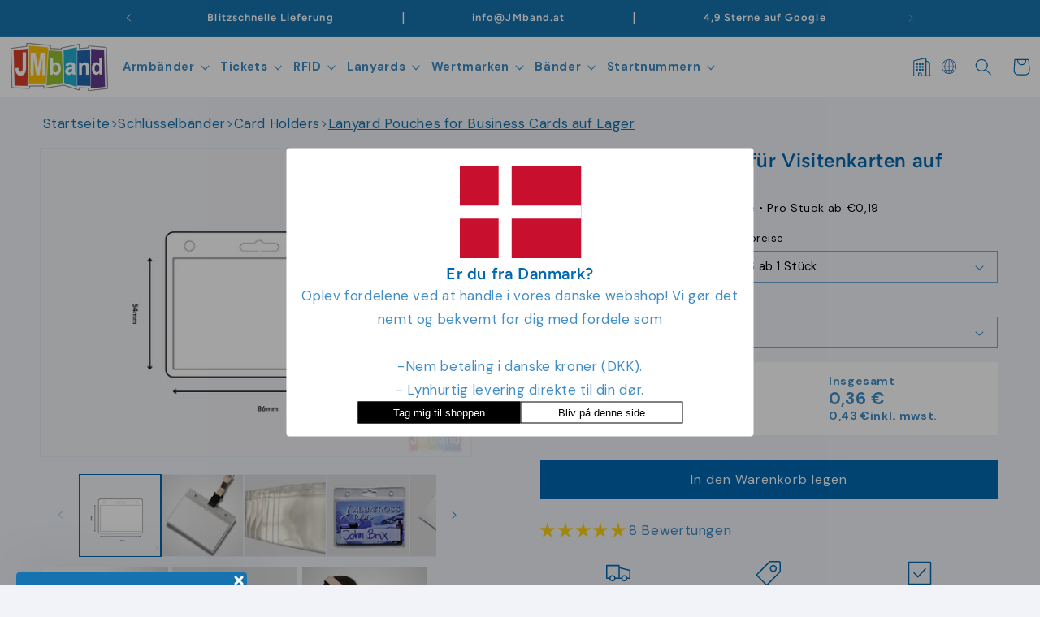

--- FILE ---
content_type: text/html; charset=UTF-8
request_url: https://www.modules4u.biz/shopify/exemptify/js/fix_prices_v1.js.php?shop=jmbandeu.myshopify.com&country=DK&vat=&off&style=&inc_style=&vat_included_setting=false&tax_included=false&shop_currency=EUR&actual_currency=EUR&num_currencies=1&customer_exempt=&current_country=AT&
body_size: 184
content:
window.is_EU = false;var ev = new CustomEvent("ExemptifyLoaded");window.ExemptifyTriggerUpdate = function(){};window.customer_ip = "3.16.167.117";document.dispatchEvent(ev);

--- FILE ---
content_type: image/svg+xml
request_url: https://jmband.at/cdn/shop/t/6/assets/SikkerBetaling.svg?v=61239383458034876141709855634
body_size: 4362
content:
<svg width="70" height="48" viewBox="0 0 70 48" fill="none" xmlns="http://www.w3.org/2000/svg">
<rect width="70" height="48" rx="6" fill="white"/>
<path d="M31.7358 17.7812C31.7093 17.5331 31.5975 17.34 31.4006 17.2017C31.2055 17.0634 30.9517 16.9943 30.6392 16.9943C30.4195 16.9943 30.2311 17.0275 30.0739 17.0938C29.9167 17.16 29.7964 17.25 29.7131 17.3636C29.6297 17.4773 29.5871 17.607 29.5852 17.7528C29.5852 17.8741 29.6127 17.9792 29.6676 18.0682C29.7244 18.1572 29.8011 18.233 29.8977 18.2955C29.9943 18.3561 30.1013 18.4072 30.2188 18.4489C30.3362 18.4905 30.4545 18.5256 30.5739 18.554L31.1193 18.6903C31.339 18.7415 31.5502 18.8106 31.7528 18.8977C31.9574 18.9848 32.1402 19.0947 32.3011 19.2273C32.464 19.3598 32.5928 19.5199 32.6875 19.7074C32.7822 19.8949 32.8295 20.1146 32.8295 20.3665C32.8295 20.7074 32.7424 21.0076 32.5682 21.267C32.3939 21.5246 32.142 21.7263 31.8125 21.8722C31.4848 22.0161 31.0881 22.0881 30.6222 22.0881C30.1695 22.0881 29.7765 22.018 29.4432 21.8778C29.1117 21.7377 28.8523 21.5331 28.6648 21.2642C28.4792 20.9953 28.3788 20.6676 28.3636 20.2812H29.4006C29.4157 20.4839 29.4782 20.6525 29.5881 20.7869C29.6979 20.9214 29.8409 21.0218 30.017 21.0881C30.1951 21.1544 30.3939 21.1875 30.6136 21.1875C30.8428 21.1875 31.0436 21.1534 31.2159 21.0852C31.3902 21.0152 31.5265 20.9186 31.625 20.7955C31.7235 20.6705 31.7737 20.5246 31.7756 20.358C31.7737 20.2064 31.7292 20.0814 31.642 19.983C31.5549 19.8826 31.4328 19.7992 31.2756 19.733C31.1203 19.6648 30.9384 19.6042 30.7301 19.5511L30.0682 19.3807C29.589 19.2576 29.2102 19.071 28.9318 18.821C28.6553 18.5691 28.517 18.2348 28.517 17.8182C28.517 17.4754 28.6098 17.1752 28.7955 16.9176C28.983 16.66 29.2377 16.4602 29.5597 16.3182C29.8816 16.1742 30.2462 16.1023 30.6534 16.1023C31.0663 16.1023 31.428 16.1742 31.7386 16.3182C32.0511 16.4602 32.2964 16.6581 32.4744 16.9119C32.6525 17.1638 32.7443 17.4536 32.75 17.7812H31.7358ZM35.3355 22.0852C34.898 22.0852 34.5202 21.9943 34.202 21.8125C33.8857 21.6288 33.6424 21.3693 33.4719 21.0341C33.3014 20.697 33.2162 20.3002 33.2162 19.8438C33.2162 19.3949 33.3014 19.0009 33.4719 18.6619C33.6443 18.321 33.8848 18.0559 34.1935 17.8665C34.5022 17.6752 34.8649 17.5795 35.2816 17.5795C35.5505 17.5795 35.8043 17.6231 36.0429 17.7102C36.2835 17.7955 36.4956 17.928 36.6793 18.108C36.8649 18.2879 37.0107 18.517 37.1168 18.7955C37.2229 19.072 37.2759 19.4015 37.2759 19.7841V20.0994H33.6992V19.4062H36.2901C36.2882 19.2093 36.2456 19.0341 36.1622 18.8807C36.0789 18.7254 35.9624 18.6032 35.8128 18.5142C35.6651 18.4252 35.4927 18.3807 35.2958 18.3807C35.0855 18.3807 34.9009 18.4318 34.7418 18.5341C34.5827 18.6345 34.4586 18.767 34.3696 18.9318C34.2825 19.0947 34.238 19.2737 34.2361 19.4688V20.0739C34.2361 20.3277 34.2825 20.5455 34.3753 20.7273C34.4681 20.9072 34.5979 21.0455 34.7645 21.142C34.9312 21.2367 35.1263 21.2841 35.3497 21.2841C35.4994 21.2841 35.6348 21.2633 35.756 21.2216C35.8772 21.178 35.9823 21.1146 36.0713 21.0312C36.1604 20.9479 36.2276 20.8447 36.273 20.7216L37.2333 20.8295C37.1727 21.0833 37.0571 21.3049 36.8867 21.4943C36.7181 21.6818 36.5022 21.8277 36.2389 21.9318C35.9757 22.0341 35.6746 22.0852 35.3355 22.0852ZM39.7293 22.0852C39.2937 22.0852 38.9197 21.9896 38.6072 21.7983C38.2966 21.607 38.057 21.3428 37.8884 21.0057C37.7217 20.6667 37.6384 20.2765 37.6384 19.8352C37.6384 19.392 37.7236 19.0009 37.8941 18.6619C38.0645 18.321 38.3051 18.0559 38.6157 17.8665C38.9282 17.6752 39.2975 17.5795 39.7236 17.5795C40.0778 17.5795 40.3912 17.6449 40.664 17.7756C40.9386 17.9044 41.1573 18.0871 41.3202 18.3239C41.4831 18.5587 41.5759 18.8333 41.5986 19.1477H40.6157C40.5759 18.9375 40.4812 18.7623 40.3316 18.6222C40.1839 18.4801 39.9859 18.4091 39.7378 18.4091C39.5276 18.4091 39.343 18.4659 39.1839 18.5795C39.0248 18.6913 38.9007 18.8523 38.8117 19.0625C38.7246 19.2727 38.681 19.5246 38.681 19.8182C38.681 20.1155 38.7246 20.3712 38.8117 20.5852C38.8988 20.7973 39.021 20.9612 39.1782 21.0767C39.3373 21.1903 39.5238 21.2472 39.7378 21.2472C39.8894 21.2472 40.0248 21.2187 40.1441 21.1619C40.2653 21.1032 40.3666 21.0189 40.4481 20.9091C40.5295 20.7992 40.5854 20.6657 40.6157 20.5085H41.5986C41.574 20.8172 41.4831 21.0909 41.3259 21.3295C41.1687 21.5663 40.9547 21.7519 40.6839 21.8864C40.413 22.0189 40.0948 22.0852 39.7293 22.0852ZM44.9043 20.1648V17.6364H45.9328V22H44.9356V21.2244H44.8901C44.7917 21.4687 44.6297 21.6686 44.4043 21.8239C44.1809 21.9792 43.9053 22.0568 43.5776 22.0568C43.2917 22.0568 43.0388 21.9934 42.8191 21.8665C42.6013 21.7377 42.4309 21.5511 42.3078 21.3068C42.1846 21.0606 42.1231 20.7633 42.1231 20.4148V17.6364H43.1515V20.2557C43.1515 20.5322 43.2273 20.7519 43.3788 20.9148C43.5303 21.0777 43.7292 21.1591 43.9754 21.1591C44.1269 21.1591 44.2737 21.1222 44.4157 21.0483C44.5578 20.9744 44.6742 20.8646 44.7651 20.7188C44.8579 20.571 44.9043 20.3864 44.9043 20.1648ZM46.6703 22V17.6364H47.6674V18.3636H47.7129C47.7924 18.1117 47.9288 17.9176 48.122 17.7812C48.3171 17.643 48.5396 17.5739 48.7896 17.5739C48.8464 17.5739 48.9099 17.5767 48.9799 17.5824C49.0519 17.5862 49.1116 17.5928 49.1589 17.6023V18.5483C49.1154 18.5331 49.0462 18.5199 48.9515 18.5085C48.8587 18.4953 48.7688 18.4886 48.6816 18.4886C48.4941 18.4886 48.3256 18.5294 48.176 18.6108C48.0282 18.6903 47.9118 18.8011 47.8265 18.9432C47.7413 19.0852 47.6987 19.2491 47.6987 19.4347V22H46.6703ZM51.2743 22.0852C50.8368 22.0852 50.4589 21.9943 50.1408 21.8125C49.8245 21.6288 49.5811 21.3693 49.4107 21.0341C49.2402 20.697 49.155 20.3002 49.155 19.8438C49.155 19.3949 49.2402 19.0009 49.4107 18.6619C49.583 18.321 49.8235 18.0559 50.1322 17.8665C50.441 17.6752 50.8036 17.5795 51.2203 17.5795C51.4893 17.5795 51.743 17.6231 51.9817 17.7102C52.2222 17.7955 52.4343 17.928 52.618 18.108C52.8036 18.2879 52.9495 18.517 53.0555 18.7955C53.1616 19.072 53.2146 19.4015 53.2146 19.7841V20.0994H49.6379V19.4062H52.2288C52.2269 19.2093 52.1843 19.0341 52.101 18.8807C52.0177 18.7254 51.9012 18.6032 51.7516 18.5142C51.6038 18.4252 51.4315 18.3807 51.2345 18.3807C51.0243 18.3807 50.8396 18.4318 50.6805 18.5341C50.5214 18.6345 50.3974 18.767 50.3084 18.9318C50.2213 19.0947 50.1768 19.2737 50.1749 19.4688V20.0739C50.1749 20.3277 50.2213 20.5455 50.3141 20.7273C50.4069 20.9072 50.5366 21.0455 50.7033 21.142C50.8699 21.2367 51.065 21.2841 51.2885 21.2841C51.4381 21.2841 51.5735 21.2633 51.6947 21.2216C51.816 21.178 51.9211 21.1146 52.0101 21.0312C52.0991 20.9479 52.1663 20.8447 52.2118 20.7216L53.172 20.8295C53.1114 21.0833 52.9959 21.3049 52.8254 21.4943C52.6569 21.6818 52.441 21.8277 52.1777 21.9318C51.9144 22.0341 51.6133 22.0852 51.2743 22.0852ZM28.5739 32V26.1818H30.7557C31.2027 26.1818 31.5777 26.2652 31.8807 26.4318C32.1856 26.5985 32.4157 26.8277 32.571 27.1193C32.7282 27.4091 32.8068 27.7386 32.8068 28.108C32.8068 28.4811 32.7282 28.8125 32.571 29.1023C32.4138 29.392 32.1818 29.6203 31.875 29.7869C31.5682 29.9517 31.1903 30.0341 30.7415 30.0341H29.2955V29.1676H30.5994C30.8608 29.1676 31.0748 29.1222 31.2415 29.0312C31.4081 28.9403 31.5313 28.8153 31.6108 28.6562C31.6922 28.4972 31.733 28.3144 31.733 28.108C31.733 27.9015 31.6922 27.7197 31.6108 27.5625C31.5313 27.4053 31.4072 27.2831 31.2386 27.196C31.072 27.107 30.857 27.0625 30.5938 27.0625H29.6278V32H28.5739ZM34.5344 32.0881C34.2579 32.0881 34.0088 32.0388 33.7872 31.9403C33.5675 31.84 33.3933 31.6922 33.2645 31.4972C33.1376 31.3021 33.0742 31.0616 33.0742 30.7756C33.0742 30.5294 33.1196 30.3258 33.2105 30.1648C33.3014 30.0038 33.4255 29.875 33.5827 29.7784C33.7399 29.6818 33.917 29.6089 34.1139 29.5597C34.3128 29.5085 34.5183 29.4716 34.7304 29.4489C34.9861 29.4223 35.1935 29.3987 35.3526 29.3778C35.5117 29.3551 35.6272 29.321 35.6992 29.2756C35.773 29.2282 35.81 29.1553 35.81 29.0568V29.0398C35.81 28.8258 35.7465 28.66 35.6196 28.5426C35.4927 28.4252 35.31 28.3665 35.0713 28.3665C34.8194 28.3665 34.6196 28.4214 34.4719 28.5312C34.3261 28.6411 34.2276 28.7708 34.1764 28.9205L33.2162 28.7841C33.292 28.5189 33.417 28.2973 33.5912 28.1193C33.7655 27.9394 33.9785 27.8049 34.2304 27.7159C34.4823 27.625 34.7607 27.5795 35.0657 27.5795C35.2759 27.5795 35.4852 27.6042 35.6935 27.6534C35.9018 27.7027 36.0922 27.7841 36.2645 27.8977C36.4369 28.0095 36.5751 28.1619 36.6793 28.3551C36.7854 28.5483 36.8384 28.7898 36.8384 29.0795V32H35.8497V31.4006H35.8157C35.7532 31.5218 35.6651 31.6354 35.5514 31.7415C35.4397 31.8456 35.2986 31.9299 35.1282 31.9943C34.9596 32.0568 34.7617 32.0881 34.5344 32.0881ZM34.8014 31.3324C35.0079 31.3324 35.1869 31.2917 35.3384 31.2102C35.4899 31.1269 35.6064 31.017 35.6878 30.8807C35.7711 30.7443 35.8128 30.5956 35.8128 30.4347V29.9205C35.7806 29.947 35.7257 29.9716 35.648 29.9943C35.5723 30.017 35.4871 30.0369 35.3924 30.054C35.2977 30.071 35.2039 30.0862 35.1111 30.0994C35.0183 30.1127 34.9378 30.1241 34.8696 30.1335C34.7162 30.1544 34.5789 30.1884 34.4577 30.2358C34.3365 30.2831 34.2408 30.3494 34.1708 30.4347C34.1007 30.518 34.0657 30.6259 34.0657 30.7585C34.0657 30.9479 34.1348 31.0909 34.273 31.1875C34.4113 31.2841 34.5874 31.3324 34.8014 31.3324ZM38.0354 33.6364C37.8953 33.6364 37.7655 33.625 37.6462 33.6023C37.5288 33.5814 37.435 33.5568 37.365 33.5284L37.6036 32.7273C37.7532 32.7708 37.8868 32.7917 38.0042 32.7898C38.1216 32.7879 38.2248 32.7509 38.3138 32.679C38.4047 32.6089 38.4814 32.4915 38.5439 32.3267L38.632 32.0909L37.0496 27.6364H38.1405L39.1462 30.9318H39.1917L40.2002 27.6364H41.2939L39.5468 32.5284C39.4654 32.7595 39.3574 32.9574 39.2229 33.1222C39.0885 33.2888 38.9237 33.4157 38.7286 33.5028C38.5354 33.5919 38.3044 33.6364 38.0354 33.6364ZM41.6856 32V27.6364H42.6686V28.3778H42.7197C42.8106 28.1278 42.9612 27.9328 43.1714 27.7926C43.3816 27.6506 43.6326 27.5795 43.9242 27.5795C44.2197 27.5795 44.4687 27.6515 44.6714 27.7955C44.8759 27.9375 45.0199 28.1316 45.1032 28.3778H45.1487C45.2453 28.1354 45.4081 27.9422 45.6373 27.7983C45.8684 27.6525 46.142 27.5795 46.4583 27.5795C46.8598 27.5795 47.1875 27.7064 47.4413 27.9602C47.6951 28.214 47.822 28.5843 47.822 29.071V32H46.7907V29.2301C46.7907 28.9593 46.7187 28.7614 46.5748 28.6364C46.4309 28.5095 46.2547 28.446 46.0464 28.446C45.7983 28.446 45.6042 28.5237 45.464 28.679C45.3257 28.8324 45.2566 29.0322 45.2566 29.2784V32H44.2481V29.1875C44.2481 28.9621 44.1799 28.7822 44.0436 28.6477C43.9091 28.5133 43.7329 28.446 43.5151 28.446C43.3674 28.446 43.2329 28.4839 43.1117 28.5597C42.9905 28.6335 42.8939 28.7386 42.822 28.875C42.75 29.0095 42.714 29.1667 42.714 29.3466V32H41.6856ZM50.4771 32.0852C50.0396 32.0852 49.6618 31.9943 49.3436 31.8125C49.0273 31.6288 48.7839 31.3693 48.6135 31.0341C48.443 30.697 48.3578 30.3002 48.3578 29.8438C48.3578 29.3949 48.443 29.0009 48.6135 28.6619C48.7858 28.321 49.0263 28.0559 49.3351 27.8665C49.6438 27.6752 50.0065 27.5795 50.4231 27.5795C50.6921 27.5795 50.9459 27.6231 51.1845 27.7102C51.425 27.7955 51.6371 27.928 51.8209 28.108C52.0065 28.2879 52.1523 28.517 52.2584 28.7955C52.3644 29.072 52.4174 29.4015 52.4174 29.7841V30.0994H48.8407V29.4062H51.4316C51.4298 29.2093 51.3871 29.0341 51.3038 28.8807C51.2205 28.7254 51.104 28.6032 50.9544 28.5142C50.8066 28.4252 50.6343 28.3807 50.4373 28.3807C50.2271 28.3807 50.0424 28.4318 49.8834 28.5341C49.7243 28.6345 49.6002 28.767 49.5112 28.9318C49.4241 29.0947 49.3796 29.2737 49.3777 29.4688V30.0739C49.3777 30.3277 49.4241 30.5455 49.5169 30.7273C49.6097 30.9072 49.7394 31.0455 49.9061 31.142C50.0727 31.2367 50.2678 31.2841 50.4913 31.2841C50.6409 31.2841 50.7763 31.2633 50.8976 31.2216C51.0188 31.178 51.1239 31.1146 51.2129 31.0312C51.3019 30.9479 51.3691 30.8447 51.4146 30.7216L52.3748 30.8295C52.3142 31.0833 52.1987 31.3049 52.0282 31.4943C51.8597 31.6818 51.6438 31.8277 51.3805 31.9318C51.1173 32.0341 50.8161 32.0852 50.4771 32.0852ZM53.9959 29.4432V32H52.9675V27.6364H53.9504V28.3778H54.0016C54.1019 28.1335 54.262 27.9394 54.4817 27.7955C54.7033 27.6515 54.9769 27.5795 55.3027 27.5795C55.6038 27.5795 55.8661 27.6439 56.0896 27.7727C56.315 27.9015 56.4893 28.0881 56.6124 28.3324C56.7374 28.5767 56.7989 28.8731 56.797 29.2216V32H55.7686V29.3807C55.7686 29.089 55.6929 28.8608 55.5413 28.696C55.3917 28.5312 55.1843 28.4489 54.9192 28.4489C54.7393 28.4489 54.5792 28.4886 54.4391 28.5682C54.3008 28.6458 54.1919 28.7585 54.1124 28.9062C54.0347 29.054 53.9959 29.233 53.9959 29.4432ZM59.7014 27.6364V28.4318H57.1929V27.6364H59.7014ZM57.8122 26.5909H58.8407V30.6875C58.8407 30.8258 58.8615 30.9318 58.9032 31.0057C58.9467 31.0777 59.0035 31.1269 59.0736 31.1534C59.1437 31.1799 59.2213 31.1932 59.3066 31.1932C59.371 31.1932 59.4297 31.1884 59.4827 31.179C59.5376 31.1695 59.5793 31.161 59.6077 31.1534L59.781 31.9574C59.7261 31.9763 59.6475 31.9972 59.5452 32.0199C59.4448 32.0426 59.3217 32.0559 59.1759 32.0597C58.9183 32.0672 58.6863 32.0284 58.4799 31.9432C58.2734 31.8561 58.1096 31.7216 57.9884 31.5398C57.8691 31.358 57.8104 31.1307 57.8122 30.858V26.5909ZM63.6279 28.7898L62.6904 28.892C62.6639 28.7973 62.6175 28.7083 62.5512 28.625C62.4868 28.5417 62.3997 28.4744 62.2898 28.4233C62.18 28.3722 62.0455 28.3466 61.8864 28.3466C61.6724 28.3466 61.4925 28.393 61.3466 28.4858C61.2027 28.5786 61.1317 28.6989 61.1336 28.8466C61.1317 28.9735 61.1781 29.0767 61.2728 29.1562C61.3694 29.2358 61.5285 29.3011 61.7501 29.3523L62.4944 29.5114C62.9073 29.6004 63.2141 29.7415 63.4148 29.9347C63.6175 30.1278 63.7198 30.3807 63.7216 30.6932C63.7198 30.9678 63.6393 31.2102 63.4802 31.4205C63.323 31.6288 63.1042 31.7917 62.8239 31.9091C62.5436 32.0265 62.2216 32.0852 61.858 32.0852C61.3239 32.0852 60.894 31.9735 60.5682 31.75C60.2425 31.5246 60.0484 31.2112 59.9859 30.8097L60.9887 30.7131C61.0341 30.91 61.1307 31.0587 61.2785 31.1591C61.4262 31.2595 61.6184 31.3097 61.8552 31.3097C62.0995 31.3097 62.2955 31.2595 62.4432 31.1591C62.5929 31.0587 62.6677 30.9347 62.6677 30.7869C62.6677 30.6619 62.6194 30.5587 62.5228 30.4773C62.4281 30.3958 62.2804 30.3333 62.0796 30.2898L61.3353 30.1335C60.9167 30.0464 60.6071 29.8996 60.4063 29.6932C60.2055 29.4848 60.1061 29.2216 60.108 28.9034C60.1061 28.6345 60.179 28.4015 60.3268 28.2045C60.4764 28.0057 60.6838 27.8523 60.9489 27.7443C61.216 27.6345 61.5237 27.5795 61.8722 27.5795C62.3836 27.5795 62.786 27.6884 63.0796 27.9062C63.3751 28.1241 63.5578 28.4186 63.6279 28.7898Z" fill="black"/>
<path d="M15.8333 28.6667C17.0479 28.6667 18.0417 27.6729 18.0417 26.4583C18.0417 25.2437 17.0479 24.25 15.8333 24.25C14.6187 24.25 13.625 25.2437 13.625 26.4583C13.625 27.6729 14.6187 28.6667 15.8333 28.6667ZM22.4583 18.7292H21.3542V16.5208C21.3542 13.4733 18.8808 11 15.8333 11C12.7858 11 10.3125 13.4733 10.3125 16.5208V18.7292H9.20833C7.99375 18.7292 7 19.7229 7 20.9375V31.9792C7 33.1937 7.99375 34.1875 9.20833 34.1875H22.4583C23.6729 34.1875 24.6667 33.1937 24.6667 31.9792V20.9375C24.6667 19.7229 23.6729 18.7292 22.4583 18.7292ZM12.4104 16.5208C12.4104 14.6327 13.9452 13.0979 15.8333 13.0979C17.7215 13.0979 19.2563 14.6327 19.2563 16.5208V18.7292H12.4104V16.5208ZM22.4583 31.9792H9.20833V20.9375H22.4583V31.9792Z" fill="#208100"/>
<rect x="11" y="22" width="9" height="9" fill="white"/>
<path d="M12 26.7134L12.9463 25.6072L14.8748 27.7967L19.0457 23L20 24.1062L14.8748 30L12 26.7134Z" fill="#208100"/>
</svg>
